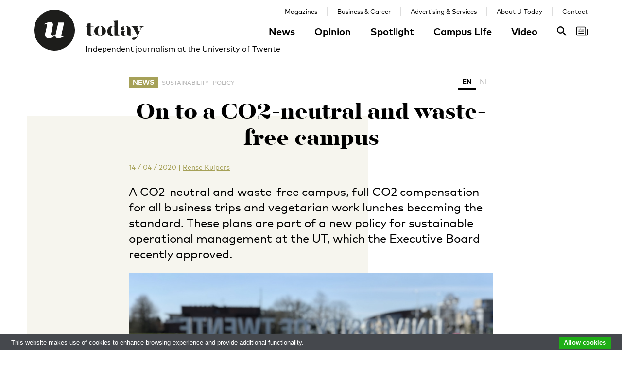

--- FILE ---
content_type: text/html; charset=UTF-8
request_url: https://www.utoday.nl/news/68175/on-to-a-co2-neutral-and-waste-free-campus
body_size: 12148
content:
<!DOCTYPE html>
<html lang="en">
<head>
    <meta charset="UTF-8">
    <meta http-equiv="X-UA-Compatible" content="IE=edge">
    <meta name="viewport" content="width=device-width, initial-scale=1">

    <title>On to a CO2-neutral and waste-free campus - U-Today</title>

    <link rel="apple-touch-icon-precomposed" sizes="144x144" href="/apple-touch-icon-144x144.png"/>
    <link rel="apple-touch-icon-precomposed" sizes="152x152" href="/apple-touch-icon-152x152.png"/>
    <link rel="icon" type="image/png" href="/favicon-32x32.png" sizes="32x32"/>
    <link rel="icon" type="image/png" href="/favicon-16x16.png" sizes="16x16"/>
    <link rel="icon" type="image/x-icon" href="/favicon.ico">
    <meta name="application-name" content="U-Today"/>
    <meta name="msapplication-TileColor" content="#000000"/>
    <meta name="msapplication-TileImage" content="/mstile-144x144.png"/>

        <link rel="canonical" href="https://www.utoday.nl/news/68175/on-to-a-co2-neutral-and-waste-free-campus"/>    <meta property="og:url" content="https://www.utoday.nl/news/68175/on-to-a-co2-neutral-and-waste-free-campus"/>
    <meta property="og:type" content="article"/>
    <meta property="og:title" content="On to a CO2-neutral and waste-free campus"/>
    <meta property="og:description" content="A CO2-neutral and waste-free campus, full CO2 compensation for all business trips and vegetarian work lunches becoming the standard. These plans are part of a new policy for sustainable operational management at the UT, which the Executive Board recently approved."/>
        <meta property="og:image" content="https://www.utoday.nl/media/cache/resolve/thumb_3x2_full/uploads/images/2020/Week16/UTIMG33819%2520%281%29.jpg"/>
    
            <link rel="stylesheet" href="/css/front-end.css?v=v4.13.1">
        <link rel="stylesheet" href="/components/lightbox2/dist/css/lightbox.min.css">
                <link rel="stylesheet" href="https://cdnjs.cloudflare.com/ajax/libs/font-awesome/4.7.0/css/font-awesome.min.css">
    
        <!--[if lt IE 9]>
    <script src="https://oss.maxcdn.com/html5shiv/3.7.3/html5shiv.min.js"></script>
    <script src="https://oss.maxcdn.com/respond/1.4.2/respond.min.js"></script>
    <![endif]-->
    <script src="/components/picturefill/dist/picturefill.min.js" async></script>

            <script type='text/javascript'>
            var googletag = googletag || {};
            googletag.cmd = googletag.cmd || [];
            (function() {
                var gads = document.createElement('script');
                gads.async = true;
                gads.type = 'text/javascript';
                var useSSL = 'https:' == document.location.protocol;
                gads.src = (useSSL ? 'https:' : 'http:') +
                        '//www.googletagservices.com/tag/js/gpt.js';
                var node = document.getElementsByTagName('script')[0];
                node.parentNode.insertBefore(gads, node);
            })();
        </script>

        <script type='text/javascript'>
            googletag.cmd.push(function() {
                                    googletag.defineSlot('/12578459/Brede_skyscraper', [160, 600], 'div-gpt-ad-1336402681634-0').addService(googletag.pubads());
                                                googletag.pubads().enableSingleRequest();
                googletag.enableServices();
            });
        </script>
    
</head>
<body class=" page-article page-article-standard brand-green">

                    
    <div id="app-store-banner" class="app-banner container" style="display: none;">
        <a href="#" id="app-store-download-btn" class="btn btn-primary bg-brand-pink">Download</a>
        <div class="image-container">
            <img src="/favicon-155.png" alt="Download de app">
        </div>
        <div class="text-container">
            <h4>U-Today</h4>
            <p>Free - in store</p>
        </div>
        <span id="app-store-banner-close-btn">x</span>
    </div>

            <div id="header">
        <div id="header-content" class="container">
            <a href="/" class="logo">
                <img class="logo-u" src="/img/logo-u.svg">
                <img class="logo-today hidden-sm hidden-md" src="/img/logo-today.svg">
            </a>
            <p class="header-sub-title">Independent journalism at the University of Twente</p>
            <button type="button" class="navbar-toggle collapsed" data-toggle="collapse" data-target="#nav-main,#nav-pages" aria-expanded="false">
                <span class="sr-only">Toggle navigation</span>
            </button>
            <nav id="nav-main" class="navbar-collapse collapse">
                <ul class="nav"><li class="first"><a href="/news">News</a></li><li><a href="/opinion">Opinion</a></li><li><a href="/spotlight">Spotlight</a></li><li><a href="/campus-life">Campus Life</a></li><li class="last"><a href="/video">Video</a></li></ul>            </nav>
            <nav id="nav-pages" class="navbar-collapse collapse">
                <ul class="nav"><li class="first"><a href="/magazines">Magazines</a></li><li><a href="/business-and-career">Business &amp; Career</a></li><li><a href="/advertising-and-services">Advertising &amp; Services</a></li><li><a href="/about">About U-Today</a></li><li class="last"><a href="/contact">Contact</a></li></ul>            </nav>
            <nav id="nav-search"><a href="/search"><svg xmlns="http://www.w3.org/2000/svg" width="24" height="24" viewBox="0 0 24 24"><path d="M9.4 14.6c-2.8 0-5.1-2.3-5.1-5.1 0-2.8 2.3-5.1 5.1-5.1 2.8 0 5.1 2.3 5.1 5.1C14.6 12.3 12.3 14.6 9.4 14.6zM16.3 14.6h-0.9l-0.3-0.3c1.1-1.3 1.8-3 1.8-4.8 0-4.1-3.3-7.4-7.4-7.4s-7.4 3.3-7.4 7.4 3.3 7.4 7.4 7.4c1.8 0 3.5-0.7 4.8-1.8l0.3 0.3v0.9l5.7 5.7 1.7-1.7L16.3 14.6z"/></svg><span class="sr-only">Search</span></a></nav>

            <nav id="nav-magazine" class="brand-pink"><div id="latest-magazine-link"
             onclick="if(document.getElementById('notification-circle')) document.getElementById('notification-circle').remove()"
             onmouseover="if(document.getElementById('notification-circle')) document.getElementById('notification-circle').remove()"
             data-toggle="popover"
             data-html="true"
             data-trigger="hover click focus"
             data-container="#latest-magazine-link"
             data-content="&lt;div class=&quot;latest-magazine-popover&quot;&gt;&lt;div class=&quot;row&quot;&gt;&lt;div class=&quot;col-md-6 col-sm-12&quot;&gt;&lt;img class=&quot;img-responsive&quot; src=&quot;https://www.utoday.nl/media/cache/magazine_thumb/uploads/magazines/FINALFINAL202500134%20ECIU%20University%20Magazine%202025%20-%20opmaak%20230x290mm_28nov2025.png&quot; alt=&quot;Latest magazine cover&quot;&gt;&lt;/div&gt;&lt;div class=&quot;magazine-content col-md-6 col-sm-12&quot;&gt;&lt;h3 class=&quot;title&quot;&gt;ECIU University Magazine #6&lt;/h3&gt;&lt;p class=&quot;date&quot;&gt;12 / 12 / 2025&lt;/p&gt;&lt;nav class=&quot;links row&quot;&gt;&lt;div class=&quot;button-container&quot;&gt;&lt;a class=&quot;magazine-button btn btn-default&quot; href=&quot;/uploads/magazines/FINALFINAL202500134 ECIU University Magazine 2025 - opmaak 230x290mm_28nov2025.pdf&quot; target=&quot;_blank&quot;&gt;
                                    Download
                                &lt;/a&gt;&lt;/div&gt;&lt;/nav&gt;&lt;/div&gt;&lt;/div&gt;&lt;/div&gt;&lt;script&gt;
            document.cookie = &quot;magazineId=146; expires=Fri, 19 Dec 2025 00:00:00 +0100&quot;;
        &lt;/script&gt;"
             data-placement="auto"><div class="notification-icon"><?xml version="1.0" encoding="iso-8859-1"?><!-- Generator: Adobe Illustrator 18.0.0, SVG Export Plug-In . SVG Version: 6.00 Build 0)  --><!DOCTYPE svg PUBLIC "-//W3C//DTD SVG 1.1//EN" "http://www.w3.org/Graphics/SVG/1.1/DTD/svg11.dtd"><svg version="1.1" id="Capa_1" xmlns="http://www.w3.org/2000/svg" xmlns:xlink="http://www.w3.org/1999/xlink" x="0px" y="0px"
     viewBox="0 0 250.128 250.128" style="enable-background:new 0 0 250.128 250.128;" xml:space="preserve"><g><path d="M229.415,73.41c-4.142,0-7.5,3.358-7.5,7.5s3.358,7.5,7.5,7.5c3.15,0,5.713,2.557,5.713,5.699v97.187
		c0,8.038-6.539,14.577-14.577,14.577s-14.577-6.539-14.577-14.577V49.955c0-11.414-9.292-20.7-20.714-20.7H20.698
		C9.285,29.255,0,38.541,0,49.955V200.16c0,11.161,8.874,20.265,19.93,20.674c0.253,0.026,0.509,0.039,0.769,0.039h177.775h22.077
		c16.309,0,29.577-13.268,29.577-29.577V94.109C250.128,82.696,240.836,73.41,229.415,73.41z M15,200.16V49.955
		c0-3.143,2.556-5.7,5.698-5.7H185.26c3.15,0,5.714,2.557,5.714,5.7v141.341c0,5.298,1.407,10.271,3.857,14.577H20.698
		C17.556,205.873,15,203.31,15,200.16z"/><path d="M156.235,92.182h-46.683c-4.142,0-7.5,3.358-7.5,7.5s3.358,7.5,7.5,7.5h46.683c4.142,0,7.5-3.358,7.5-7.5
		S160.377,92.182,156.235,92.182z"/><path d="M156.235,129.518H51.2c-4.142,0-7.5,3.358-7.5,7.5c0,4.142,3.358,7.5,7.5,7.5h105.035c4.142,0,7.5-3.358,7.5-7.5
		C163.735,132.876,160.377,129.518,156.235,129.518z"/><path d="M156.235,166.854H51.2c-4.142,0-7.5,3.358-7.5,7.5c0,4.142,3.358,7.5,7.5,7.5h105.035c4.142,0,7.5-3.358,7.5-7.5
		C163.735,170.212,160.377,166.854,156.235,166.854z"/><path d="M49.738,107.182h29.907c4.142,0,7.5-3.358,7.5-7.5V69.775c0-4.142-3.358-7.5-7.5-7.5c-4.142,0-7.5,3.358-7.5,7.5v22.407
		H49.738c-4.142,0-7.5,3.358-7.5,7.5S45.596,107.182,49.738,107.182z"/></g></svg></div><span class="sr-only">Search</span></div></nav>
        </div>
    </div>

    <div class="container content-container">

        
                                                                                                                                                                                                                    
    <div class="page-article-row row">
        <div class="col-md-2"></div>
        <div class="col-sm-8">
            <article class="article article-standard">

                <header>
                    <nav>
                        <ul class="tag-list">
            <li class="category-label">
            <a href="/news">News</a>
        </li>
                <li class="tag">
            <a href="/tag/sustainability">sustainability</a>
        </li>
            <li class="tag">
            <a href="/tag/policy">policy</a>
        </li>
    </ul>
                        <ul class="language-switch switch"><li class="active"><a href="/news/68175/on-to-a-co2-neutral-and-waste-free-campus">EN</a></li><li><a href="/news/68176/op-naar-een-co2-neutrale-en-afvalvrije-campus">NL</a></li></ul>                    </nav>

                    <h1 class="title">On to a CO2-neutral and waste-free campus</h1>

                    
<div class="details">
    <time datetime="2020-04-14T14:29:00+02:00" title="2020-04-14 14:29" data-toggle="tooltip">14 / 04 / 2020</time>
            <span class="separator">|</span>
                            
                <a href="https://www.utoday.nl/about#rense" class="authors text-green">Rense Kuipers</a>
                </div>

                    <p class="lead">A CO2-neutral and waste-free campus, full CO2 compensation for all business trips and vegetarian work lunches becoming the standard. These plans are part of a new policy for sustainable operational management at the UT, which the Executive Board recently approved.</p>

                                                                        <figure class="article-image">
                                <div class="img-container">
                                    <img src="https://www.utoday.nl/media/cache/thumb_3x2_tiny/uploads/images/2020/Week16/UTIMG33819%20%281%29.jpg" sizes="(min-width: 1200px) 750px, (min-width: 992px) 617px, (min-width: 768px) 470px, calc(100vh - 30px)" srcset="https://www.utoday.nl/media/cache/thumb_3x2_tiny/uploads/images/2020/Week16/UTIMG33819%20%281%29.jpg 220w, https://www.utoday.nl/media/cache/thumb_3x2_small/uploads/images/2020/Week16/UTIMG33819%20%281%29.jpg 360w, https://www.utoday.nl/media/cache/thumb_3x2_medium/uploads/images/2020/Week16/UTIMG33819%20%281%29.jpg 555w, https://www.utoday.nl/media/cache/thumb_3x2_large/uploads/images/2020/Week16/UTIMG33819%20%281%29.jpg 720w, https://www.utoday.nl/media/cache/thumb_3x2_full/uploads/images/2020/Week16/UTIMG33819%20%281%29.jpg 1140w" data-src-full="https://www.utoday.nl/media/cache/thumb_3x2_full/uploads/images/2020/Week16/UTIMG33819%20%281%29.jpg" title="">
                                                                    </div>
                                                            </figure>
                                                            </header>

                <div class="article-content content">
                    <body><p>According to the plan, the UT will have to make its business operations more sustainable in ten different areas. This ranges from energy and water consumption to buildings, travel, events and purchasing.</p>

<div class="aside-block aside-list-block">
<h3 class="aside-block-title"><strong>The sustainability goals in a nutshell</strong></h3>

<div class="aside-block-content">
<ul>
	<li>A CO2-neutral campus by 2030, a CO2-negative one by 2050.</li>
	<li>A 5% reduction in water consumption by 2022 compared to 2020, a zero water footprint by 2030.</li>
	<li>A (single use) plastic-free campus by 2022, a waste-free campus by 2030 and a circular campus by 2050.</li>
	<li>Halve the CO2 footprint of food and drink on the campus by 2030 compared to 2020. The standard option for work lunches becomes vegetarian in 2020. Each canteen will have one meat-free day a week by 2022.</li>
	<li>Train is the preferred mode of travel for work trips of less than 800 kilometres by 2022. 100% compensation of CO2 emissions from business trips by 2025.</li>
	<li>Apply biodiversity criteria in all decision making concerning green maintenance by 2022.</li>
	<li>All new contracts for products and services will include a list of UT sustainability criteria by 2022. These criteria will  be given more weight than they currently have.</li>
	<li>All existing buildings: energy label C by 2022. All UT buildings will be energy-neutral by 2050.</li>
	<li>First plastic-free small event by 2021, first plastic-free large event by 2022. Waste free events by 2030.</li>
	<li>The UT banks with a sustainable bank by 2022.</li>
</ul>
</div>
</div>

<p>To a greater or lesser extent, every UT staff member is going to notice the measures for becoming a more sustainable university. ‘It is also the intention that every UT employee in his or her field of work will find a way to become more sustainable,' says Brechje Maréchal, environmental and sustainability policy officer, who wrote the policy paper. ‘Such a policy is a kind of roadmap within which people can find their own way.’</p>

<h2>Support</h2>

<p>Support is the key word here. 'The last thing you want is for people to start digging their heels into the sand, so it is important to make such a transition as easy as possible for everyone. Actually, you want to impose as few measures as possible, but instead look at what suits people. But it's true that the plans are substantial and comprehensive. For that we need everyone, from drivers like the <a href="https://www.utoday.nl/news/67817/green-light-for-green-hub-twente">Green Hub</a> we're setting up, to sceptical employees'.</p>

<p>Some steps are quite easy to take, Maréchal says. Because they are already part of one's own responsibility. Take vegetarian food, for example, as a standard for working lunches. That option is already there, and you can simply check a box. But it's not the standard yet.' At the same time, she knows that such a seemingly simple step is not taken lightly. ‘You also have to make clear agreements with the caterer, for example. And people aren't going to be enthusiastic for bland cheese sandwiches. You have to provide good options and communicate clearly.’</p>

<h2>Dot on the horizon</h2>

<p>The same applies to other 'low hanging fruit', such as banning the printing of flyers or bike saddle covers for promotion, or 'virgin plastic' that is meant to be banned from events on campus for one-off use. ‘In such cases, too, it's looking for a workable mode for everyone,' says Maréchal.</p>

<p>Other goals are very far away and are also described as 'difficult' in the policy document. Maréchal: 'The UT has Shaping2030, the government is talking about a circular economy in 2050. Some things, such as full recycling of water on campus, sound far away and are not possible today. But it is important to keep such targets in sight. We can work towards this, step by step and consciously.'</p>

<h2>Plans for 2020</h2>

<p>For the implementation of the first concrete plans, about 400 thousand euros is needed this year. These first plans are described in the Implementation Plan 2020. ‘We specifically focus on two themes this year: waste and mobility,' says Maréchal. ‘In addition, a number of initiatives are already underway, which the UT wishes to continue to facilitate. These include, for example, initiatives in the field of catering in consultation with Appèl, making events more sustainable, the development of an open data platform for sustainability – like the <a href="https://energydata.utwente.nl/">platform for energy</a> – energy reduction and making purchasing more sustainable.’</p>

<p>The corona crisis will also have an impact on these plans, Maréchal thinks. ‘Probably not everything we had in mind for 2020 can be implemented, but we try to keep people as <a href="https://www.utwente.nl/en/cfm/discover/sustainability/form-maillinglist-sustainability/">well informed</a> as possible.’</p>

<p>The Executive Board recently agreed to this policy plan. The University Council will discuss it in May.</p></body>
                </div>
                
            </article>

            <div class="share-article">
    <span class="share-text">Share:</span>
    <a href="https://www.facebook.com/share.php?u=https://www.utoday.nl/news/68175/on-to-a-co2-neutral-and-waste-free-campus" class="share-button" title="Share on Facebook" target="_blank"><i class="fa fa-facebook" aria-hidden="true"></i></a>
    <a href="https://twitter.com/intent/tweet?text=On%20to%20a%20CO2-neutral%20and%20waste-free%20campus&amp;url=https://www.utoday.nl/news/68175/on-to-a-co2-neutral-and-waste-free-campus" class="share-button" title="Share on Twitter" target="_blank"><i class="fa fa-twitter" aria-hidden="true"></i></a>
    <a href="https://www.linkedin.com/shareArticle?mini=true&url=https://www.utoday.nl/news/68175/on-to-a-co2-neutral-and-waste-free-campus" class="share-button" title="Share on LinkedIn" target="_blank"><i class="fa fa-linkedin" aria-hidden="true"></i></a>
    <a href="whatsapp://send?text=https://www.utoday.nl/news/68175/on-to-a-co2-neutral-and-waste-free-campus" class="share-button share-button-mobile" title="Share via WhatsApp" target="_blank"><i class="fa fa-whatsapp" aria-hidden="true"></i></a>
</div>

        </div>

        <div class="col-sm-2">
            <aside>
                                            <div class="prm-tall pull-right hidden-xs">
            <div id='div-gpt-ad-1336402681634-0'>
                <script type='text/javascript'>
                    googletag.cmd.push(function() { googletag.display('div-gpt-ad-1336402681634-0'); });
                </script>
            </div>
        </div>
                            </aside>
        </div>

    </div>

    
<section class="related-articles">
    <header>
        <h3>Recommended</h3>
    </header>
    <div class="row">
                                                    <div class="article-lang-nl collapse col-xs-6 col-sm-3">
                    <a class="article-link" href="/news/75626/minder-budget-en-mankracht-voor-duurzaamheid-ut">
                                                    <div class="img-container">
                                <ul class="language-switch switch"><li class="dynamic-language-switch " data-switch-lang="en"><span>EN</span></li><li class="dynamic-language-switch active" data-switch-lang="nl"><span>NL</span></li></ul>                                <img class="img-responsive lazyload" src="[data-uri]" sizes="(min-width: 1200px) 263px, (min-width: 992px) 213px, (min-width: 768px) 158px, 50%" data-src-full="https://www.utoday.nl/media/cache/thumb_3x2_full/uploads/images/2025/Week22/Duurzaamheid.jpg" data-srcset="https://www.utoday.nl/media/cache/thumb_3x2_tiny/uploads/images/2025/Week22/Duurzaamheid.jpg 220w, https://www.utoday.nl/media/cache/thumb_3x2_small/uploads/images/2025/Week22/Duurzaamheid.jpg 360w, https://www.utoday.nl/media/cache/thumb_3x2_medium/uploads/images/2025/Week22/Duurzaamheid.jpg 555w, https://www.utoday.nl/media/cache/thumb_3x2_large/uploads/images/2025/Week22/Duurzaamheid.jpg 720w, https://www.utoday.nl/media/cache/thumb_3x2_full/uploads/images/2025/Week22/Duurzaamheid.jpg 1140w"  title="">
                                <time datetime="2025-05-28T10:38:23+02:00" title="2025-05-28 10:38" data-toggle="tooltip">28 / 05 / 2025</time>
                            </div>
                                                <h4 class="title">Minder budget en mankracht voor duurzaamheid UT</h4>
                        <p class="summary">Alle duurzaamheidsdoelen ten spijt moet het Sustainability, Energy &amp; Environment-team (SEE) het in 2025 met vier parttime medewerkers minder en 10% minder budget zien te rooien. En dat betekent vooral ‘keuzes maken in wat we nog wel oppakken.’</p>
                    </a>
                </div>
                <div class="article-lang-en collapse col-xs-6 col-sm-3">
                    <a class="article-link" href="/news/75627/less-budget-and-fewer-staff-for-ut-sustainability-efforts">
                                                    <div class="img-container">
                                <ul class="language-switch switch"><li class="dynamic-language-switch " data-switch-lang="en"><span>EN</span></li><li class="dynamic-language-switch active" data-switch-lang="nl"><span>NL</span></li></ul>                                <img class="img-responsive lazyload" src="[data-uri]" sizes="(min-width: 1200px) 263px, (min-width: 992px) 213px, (min-width: 768px) 158px, 50%" data-src-full="https://www.utoday.nl/media/cache/thumb_3x2_full/uploads/images/2025/Week22/Duurzaamheid.jpg" data-srcset="https://www.utoday.nl/media/cache/thumb_3x2_tiny/uploads/images/2025/Week22/Duurzaamheid.jpg 220w, https://www.utoday.nl/media/cache/thumb_3x2_small/uploads/images/2025/Week22/Duurzaamheid.jpg 360w, https://www.utoday.nl/media/cache/thumb_3x2_medium/uploads/images/2025/Week22/Duurzaamheid.jpg 555w, https://www.utoday.nl/media/cache/thumb_3x2_large/uploads/images/2025/Week22/Duurzaamheid.jpg 720w, https://www.utoday.nl/media/cache/thumb_3x2_full/uploads/images/2025/Week22/Duurzaamheid.jpg 1140w"  title="">
                                <time datetime="2025-05-28T10:42:57+02:00" title="2025-05-28 10:42" data-toggle="tooltip">28 / 05 / 2025</time>
                            </div>
                                                <h4 class="title">Less budget and fewer staff for UT sustainability efforts</h4>
                        <p class="summary">Despite the university’s ambitious sustainability goals, the Sustainability, Energy &amp; Environment (SEE) team at the University of Twente will have to manage with four fewer part-time staff members and a 10% budget cut in 2025. This means ‘Making tough choices about what we can still take on.’</p>
                    </a>
                </div>
                                                                <div class="article-lang-en collapse col-xs-6 col-sm-3">
                    <a class="article-link" href="/spotlight/72083/women-are-a-force-of-change">
                                                    <div class="img-container">
                                <ul class="language-switch switch"><li class="dynamic-language-switch active" data-switch-lang="en"><span>EN</span></li><li class="dynamic-language-switch " data-switch-lang="nl"><span>NL</span></li></ul>                                <img class="img-responsive lazyload" src="[data-uri]" sizes="(min-width: 1200px) 263px, (min-width: 992px) 213px, (min-width: 768px) 158px, 50%" data-src-full="https://www.utoday.nl/media/cache/thumb_3x2_full/uploads/images/2022/Week44/Christy%20Aikhorin%20%2822%29.jpg" data-srcset="https://www.utoday.nl/media/cache/thumb_3x2_tiny/uploads/images/2022/Week44/Christy%20Aikhorin%20%2822%29.jpg 220w, https://www.utoday.nl/media/cache/thumb_3x2_small/uploads/images/2022/Week44/Christy%20Aikhorin%20%2822%29.jpg 360w, https://www.utoday.nl/media/cache/thumb_3x2_medium/uploads/images/2022/Week44/Christy%20Aikhorin%20%2822%29.jpg 555w, https://www.utoday.nl/media/cache/thumb_3x2_large/uploads/images/2022/Week44/Christy%20Aikhorin%20%2822%29.jpg 720w, https://www.utoday.nl/media/cache/thumb_3x2_full/uploads/images/2022/Week44/Christy%20Aikhorin%20%2822%29.jpg 1140w"  title="">
                                <time datetime="2022-10-31T14:24:58+01:00" title="2022-10-31 14:24" data-toggle="tooltip">31 / 10 / 2022</time>
                            </div>
                                                <h4 class="title">‘Women are a force of change’</h4>
                        <p class="summary">It took a near-death experience for Christy Aikhorin to fully realise her passion. After her ‘beautiful crisis’, the UT alumna stopped a successful career as a chemical engineer and project manager and, instead, started focusing on sustainability and gender equality. She is now the Netherlands’ director of ‘Women Engage for a Common Future’ (WECF), an international NGO dedicated to a gender just and healthy planet.</p>
                    </a>
                </div>
                <div class="article-lang-nl collapse col-xs-6 col-sm-3">
                    <a class="article-link" href="/spotlight/72084/vrouwen-zijn-een-bron-van-kracht-voor-verandering">
                                                    <div class="img-container">
                                <ul class="language-switch switch"><li class="dynamic-language-switch active" data-switch-lang="en"><span>EN</span></li><li class="dynamic-language-switch " data-switch-lang="nl"><span>NL</span></li></ul>                                <img class="img-responsive lazyload" src="[data-uri]" sizes="(min-width: 1200px) 263px, (min-width: 992px) 213px, (min-width: 768px) 158px, 50%" data-src-full="https://www.utoday.nl/media/cache/thumb_3x2_full/uploads/images/2022/Week44/Christy%20Aikhorin%20%2822%29.jpg" data-srcset="https://www.utoday.nl/media/cache/thumb_3x2_tiny/uploads/images/2022/Week44/Christy%20Aikhorin%20%2822%29.jpg 220w, https://www.utoday.nl/media/cache/thumb_3x2_small/uploads/images/2022/Week44/Christy%20Aikhorin%20%2822%29.jpg 360w, https://www.utoday.nl/media/cache/thumb_3x2_medium/uploads/images/2022/Week44/Christy%20Aikhorin%20%2822%29.jpg 555w, https://www.utoday.nl/media/cache/thumb_3x2_large/uploads/images/2022/Week44/Christy%20Aikhorin%20%2822%29.jpg 720w, https://www.utoday.nl/media/cache/thumb_3x2_full/uploads/images/2022/Week44/Christy%20Aikhorin%20%2822%29.jpg 1140w"  title="">
                                <time datetime="2022-10-31T14:33:17+01:00" title="2022-10-31 14:33" data-toggle="tooltip">31 / 10 / 2022</time>
                            </div>
                                                <h4 class="title">‘Vrouwen zijn een bron van kracht voor verandering’</h4>
                        <p class="summary">Na haar bijna-doodervaring besefte Christy Aikhorin pas echt waar haar passie lag. De UT-alumna besloot haar succesvolle carrière als chemisch ingenieur en projectmanager op te geven en zich te richten op duurzaamheid en gendergelijkheid. Nu is ze directeur Nederland van ‘Women Engage for a Common Future’ (WECF), een ngo (internationale organisatie zonder winstdoel) die zich inzet voor gendergelijkheid en een gezonde leefomgeving.</p>
                    </a>
                </div>
                                                <div class="col-xs-6 col-sm-3">
                    <a class="article-link" href="/news/76392/hospiteren-afschaffen-vragen-en-antwoorden">
                                                    <div class="img-container">
                                                                <img class="img-responsive lazyload" src="[data-uri]" sizes="(min-width: 1200px) 263px, (min-width: 992px) 213px, (min-width: 768px) 158px, 50%" data-src-full="https://www.utoday.nl/media/cache/thumb_3x2_full/uploads/images/2025/Week13/HOP%20Studentenhuis.jpg" data-srcset="https://www.utoday.nl/media/cache/thumb_3x2_tiny/uploads/images/2025/Week13/HOP%20Studentenhuis.jpg 220w, https://www.utoday.nl/media/cache/thumb_3x2_small/uploads/images/2025/Week13/HOP%20Studentenhuis.jpg 360w, https://www.utoday.nl/media/cache/thumb_3x2_medium/uploads/images/2025/Week13/HOP%20Studentenhuis.jpg 555w, https://www.utoday.nl/media/cache/thumb_3x2_large/uploads/images/2025/Week13/HOP%20Studentenhuis.jpg 720w, https://www.utoday.nl/media/cache/thumb_3x2_full/uploads/images/2025/Week13/HOP%20Studentenhuis.jpg 1140w"  title="">
                                <time datetime="2026-01-21T09:42:39+01:00" title="2026-01-21 09:42" data-toggle="tooltip">21 / 01 / 2026</time>
                            </div>
                                                <h4 class="title">Hospiteren afschaffen? Vragen en antwoorden</h4>
                        <p class="summary">In veel studentenhuizen mogen bewoners zelf hun nieuwe huisgenoot kiezen. Woningcorporatie DUWO wil hieraan morrelen, tot woede van de huidige bewoners. Wat is het twistpunt?</p>
                    </a>
                </div>
                                                                <div class="article-lang-nl collapse col-xs-6 col-sm-3">
                    <a class="article-link" href="/news/76390/weg-met-big-tech-ut-zoekt-deelnemers-nextcloud-pilot">
                                                    <div class="img-container">
                                <ul class="language-switch switch"><li class="dynamic-language-switch " data-switch-lang="en"><span>EN</span></li><li class="dynamic-language-switch active" data-switch-lang="nl"><span>NL</span></li></ul>                                <img class="img-responsive lazyload" src="[data-uri]" sizes="(min-width: 1200px) 263px, (min-width: 992px) 213px, (min-width: 768px) 158px, 50%" data-src-full="https://www.utoday.nl/media/cache/thumb_3x2_full/uploads/images/2026/Week4/UTIMG47409.jpg" data-srcset="https://www.utoday.nl/media/cache/thumb_3x2_tiny/uploads/images/2026/Week4/UTIMG47409.jpg 220w, https://www.utoday.nl/media/cache/thumb_3x2_small/uploads/images/2026/Week4/UTIMG47409.jpg 360w, https://www.utoday.nl/media/cache/thumb_3x2_medium/uploads/images/2026/Week4/UTIMG47409.jpg 555w, https://www.utoday.nl/media/cache/thumb_3x2_large/uploads/images/2026/Week4/UTIMG47409.jpg 720w, https://www.utoday.nl/media/cache/thumb_3x2_full/uploads/images/2026/Week4/UTIMG47409.jpg 1140w"  title="">
                                <time datetime="2026-01-20T15:07:00+01:00" title="2026-01-20 15:07" data-toggle="tooltip">20 / 01 / 2026</time>
                            </div>
                                                <h4 class="title">Weg met big tech? UT zoekt deelnemers Nextcloud-pilot</h4>
                        <p class="summary">De UT peilt momenteel of medewerkers interesse hebben om te werken met een alternatief voor de software van Microsoft. Via deze pilot zoekt de UT samen met ICT-organisatie SURF uit of Nextcloud een volwaardig alternatief kan zijn voor de zogeheten ‘big tech’.</p>
                    </a>
                </div>
                <div class="article-lang-en collapse col-xs-6 col-sm-3">
                    <a class="article-link" href="/news/76391/moving-away-from-big-tech-ut-seeks-participants-for-nextcloud-pilot">
                                                    <div class="img-container">
                                <ul class="language-switch switch"><li class="dynamic-language-switch " data-switch-lang="en"><span>EN</span></li><li class="dynamic-language-switch active" data-switch-lang="nl"><span>NL</span></li></ul>                                <img class="img-responsive lazyload" src="[data-uri]" sizes="(min-width: 1200px) 263px, (min-width: 992px) 213px, (min-width: 768px) 158px, 50%" data-src-full="https://www.utoday.nl/media/cache/thumb_3x2_full/uploads/images/2026/Week4/UTIMG47409.jpg" data-srcset="https://www.utoday.nl/media/cache/thumb_3x2_tiny/uploads/images/2026/Week4/UTIMG47409.jpg 220w, https://www.utoday.nl/media/cache/thumb_3x2_small/uploads/images/2026/Week4/UTIMG47409.jpg 360w, https://www.utoday.nl/media/cache/thumb_3x2_medium/uploads/images/2026/Week4/UTIMG47409.jpg 555w, https://www.utoday.nl/media/cache/thumb_3x2_large/uploads/images/2026/Week4/UTIMG47409.jpg 720w, https://www.utoday.nl/media/cache/thumb_3x2_full/uploads/images/2026/Week4/UTIMG47409.jpg 1140w"  title="">
                                <time datetime="2026-01-20T15:12:00+01:00" title="2026-01-20 15:12" data-toggle="tooltip">20 / 01 / 2026</time>
                            </div>
                                                <h4 class="title">Moving away from big tech? UT seeks participants for Nextcloud pilot</h4>
                        <p class="summary">UT is currently gauging whether staff members are interested in working with an alternative to Microsoft software. Through this pilot, UT and ICT organisation SURF aim to determine whether Nextcloud can serve as a full-fledged alternative to so-called ‘big tech’.</p>
                    </a>
                </div>
                        </div>
</section>


                    <div class="bg-container bg-2 offset-large"><div class="bg-block-1"></div><div class="bg-block-2"></div><div class="bg-block-3"></div><div class="bg-block-4"></div></div>            </div>

        <footer class="page-footer">
        <div class="container">
                            <div class="row">
                    <div class="col-sm-2">
                        <h4>Contact Us</h4>

                        <p>
                            Postbus 217<br>
                            7500 AE Enschede<br>
                            T: <a href="tel:+31534892029">053 - 489 2029</a>
                        </p>

                        <dl>
                            <dt>General</dt>
                            <dd><a href="/cdn-cgi/l/email-protection#c9bcbda6ada8b089bcbdbeaca7bdace7a7a5"><span class="__cf_email__" data-cfemail="4d383922292c340d38393a28233928632321">[email&#160;protected]</span></a></dd>
                            <dt>Administration</dt>
                            <dd><a href="/cdn-cgi/l/email-protection#48292c252126213b3c3a293c212d653d3c272c2931083d3c3f2d263c2d662624"><span class="__cf_email__" data-cfemail="3253565f5b5c5b41464053465b571f47465d56534b72474645575c46571c5c5e">[email&#160;protected]</span></a></dd>
                            <dt>Specials / advertising</dt>
                            <dd><a href="/cdn-cgi/l/email-protection#6c1f1c090f050d001f41191803080d152c19181b09021809420200"><span class="__cf_email__" data-cfemail="abd8dbcec8c2cac7d886dedfc4cfcad2ebdedfdccec5dfce85c5c7">[email&#160;protected]</span></a></dd>
                        </dl>

                    </div>
                    <div class="col-sm-4 col-sm-offset-1">
                        <div>
                            <h4>Follow Us</h4>
                            <ul class="social-media-accounts">
                                <li><a href="https://www.facebook.com/utodaynl"><img src="/img/icons/facebook-32.png" alt="Follow us on Facebook"></a></li>
                                <li><a href="https://www.instagram.com/UTodayNL/"><img src="/img/icons/instagram-32.png" alt="Follow us on Instagram"></a></li>
                                <li><a href="https://bsky.app/profile/utoday.bsky.social"><img src="/img/icons/bluesky-32.png" alt="Follow us on Bluesky"></a></li>
                                <li><a href="https://www.linkedin.com/company/u-today"><img src="/img/icons/linkedin-32.png"  alt="Follow us on LinkedIn"></a> </li>
                            </ul>
                        </div>
                        <div>
                            <h4>Stay Tuned <small><a href="http://eepurl.com/DJenD" target="_blank">Sign up for our weekly newsletter</a></small></h4>
                            <div id="newsletter_signup">
    <form action="//utnieuws.us7.list-manage.com/subscribe/post?u=722269e61aaa666da2693d95b&amp;id=7a12611759" method="post" id="mc-embedded-subscribe-form" name="mc-embedded-subscribe-form" class="validate" target="_blank" novalidate>
        <div id="mc_embed_signup_scroll">

            <div class="row">
                <label for="mce-EMAIL" class="col-sm-12 col-md-4">E-mail </label>
                <div class="col-sm-12 col-md-8">
                    <input type="email" value="" name="EMAIL" class="required email" id="mce-EMAIL" required placeholder="your-email@domain.com" >
                </div>
            </div>
            <div class="row">
                <label for="mce-MMERGE3" class="col-sm-12 col-md-4">Relation to UT </label>
                <div class="col-sm-12 col-md-8">
                    <select name="MMERGE3" class="required" id="mce-MMERGE3" required>
                        <option value=""></option>
                        <option value="Student">Student</option>
                        <option value="Employee">Employee</option>
                        <option value="Other">Other</option>

                    </select>
                </div>
            </div>
            <div id="mce-responses" class="clear">
                <div class="response" id="mce-error-response" style="display:none"></div>
                <div class="response" id="mce-success-response" style="display:none"></div>
            </div>    <!-- real people should not fill this in and expect good things - do not remove this or risk form bot signups-->
            <div style="position: absolute; left: -5000px;" aria-hidden="true"><input type="text" name="b_722269e61aaa666da2693d95b_7a12611759" tabindex="-1" value=""></div>
            <div class="clear"><input type="submit" value="Subscribe" name="subscribe" id="mc-embedded-subscribe" class="button pull-right"></div>
        </div>
    </form>
</div>
                        </div>
                    </div>
                    <div class="col-sm-4 col-sm-offset-1">
                        <h4>Menu</h4>
                        <div class="row">
                            <div class="col-sm-6">
                                        <ul class="nav">
            
                <li class="first">        <a href="/news">News</a>        
    </li>

    
                <li>        <a href="/opinion">Opinion</a>        
    </li>

    
                <li>        <a href="/spotlight">Spotlight</a>        
    </li>

    
                <li>        <a href="/campus-life">Campus Life</a>        
    </li>

    
                <li class="last">        <a href="/video">Video</a>        
    </li>


    </ul>

                            </div>
                            <div class="col-sm-6">
                                        <ul class="nav">
            
                <li class="first">        <a href="/magazines">Magazines</a>        
    </li>

    
                <li>        <a href="/business-and-career">Business &amp; Career</a>        
    </li>

    
                <li>        <a href="/advertising-and-services">Advertising &amp; Services</a>        
    </li>

    
                <li>        <a href="/about">About U-Today</a>        
    </li>

    
                <li>        <a href="/contact">Contact</a>        
    </li>

    
                <li class="last">        <a href="/archive">Archive</a>        
    </li>


    </ul>

                            </div>
                        </div>

                        <h4><span class="sr-only">More links</span></h4>
                        <ul class="more-links">
                            <li><a href="/disclaimer">Disclaimer / Copyright</a></li>
                            <li>
                                <a href="/files/Redactiestatuut U-Today NL.pdf" title="Redactiestatuut (PDF, NL)">Redactiestatuut <span class="sr-only">(PDF)</span></a>
                                /
                                <a href="/files/Redactiestatuut U-Today EN.pdf" title="Editorial Statute (PDF, EN)">Editorial Statute <span class="sr-only">(PDF)</span></a>
                            </li>
                            <li><a href="/privacy_policy-policy">Privacy Policy</a></li>
                            <li><a href="/language-policy">Language Policy</a></li>
                        </ul>
                        </div>
                    </div>
                </div>
                    </div>
    </footer>


    <div class="modal fade" id="latest-magazine-modal" tabindex="-1" role="dialog" aria-labelledby="latest-magazine-title"><div class="modal-dialog modal-lg" role="document"><div class="container"><div class="row"><div class="col-sm-8 col-sm-offset-4"><div class="modal-content clearfix magazine"><header><button type="button" class="close-btn" data-dismiss="modal" aria-label="Close" role="button"></button><h4 class="title" id="latest-magazine-title">ECIU University Magazine #6</h4></header><div class="row"><div class="col-xs-6"><div class="description"><p>This is the sixth edition of ECIU University Magazine.&nbsp;The ECIU University is a massive joint effort of the ECIU member universities and their regional partners. More than a few hundreds of staff members at the member universities and in the regions are collaborating to making the ECIU University a reality. This magazine showcases several activities of ECIU University and the opportunities to engage with the European University.</p></div><nav class="links"><div class="row"><div class="col-xs-6"><a href="/uploads/magazines/FINALFINAL202500134 ECIU University Magazine 2025 - opmaak 230x290mm_28nov2025.pdf"><img src="/img/icons/download.svg" class="icon" alt="Download icon">
                                                    Download
                                                </a></div><div class="col-xs-6"><a href="/magazines"><img src="/img/icons/archive.svg" class="icon" alt="Archive icon">
                                                Archive
                                            </a></div></div></nav></div><div class="col-xs-6"><div class="img-container"><img src="https://www.utoday.nl/media/cache/magazine_thumb/uploads/magazines/FINALFINAL202500134%20ECIU%20University%20Magazine%202025%20-%20opmaak%20230x290mm_28nov2025.png" class="img-responsive" alt="Latest magazine cover"></div></div></div></div></div></div></div></div></div>
    <div id="nav-content-overlay" ></div>
                        
<div id="newsletter-signup-popup">
    <div class="container">
        <div class="bg bg-brand">
            <header>
                <button type="button" class="close-btn" data-dismiss="newsletter-signup" aria-label="Close" role="button"></button>
                <h2>
                    Stay tuned <span class="hidden-xs">— Sign up for our weekly newsletter.</span>
                </h2>
            </header>

            <p class="visible-xs-inline-block">
                Sign up for our weekly newsletter.
            </p>

            <div class="row">
                <div class="col-md-6 col-md-offset-2">

                    <form action="//utnieuws.us7.list-manage.com/subscribe/post?u=722269e61aaa666da2693d95b&amp;id=7a12611759" method="post" target="_blank" class="form-horizontal">
                        <div class="form-group">
                            <label for="mce-pop-EMAIL" class="col-sm-3 col-md-4 control-label">Email</label>
                            <div class="col-sm-8 col-md-8">
                                <input type="email" value="" name="EMAIL" class="form-control" id="mce-pop-EMAIL" required placeholder="your-email@domain.com" >
                            </div>
                        </div>
                        <div class="form-group">
                            <label for="mce-pop-MMERGE3" class="col-sm-3 col-md-4 control-label">Relation to UT</label>
                            <div class="col-sm-8 col-md-8">
                                <select name="MMERGE3" class="form-control" id="mce-pop-MMERGE3" required>
                                    <option value=""></option>
                                    <option value="Student">Student</option>
                                    <option value="Employee">Employee</option>
                                    <option value="Other">Other</option>
                                </select>
                            </div>
                        </div>

                                                <div style="position: absolute; left: -5000px;" aria-hidden="true"><input type="text" name="b_722269e61aaa666da2693d95b_7a12611759" tabindex="-1" value=""></div>

                        <div class="form-group">
                            <div class="col-sm-offset-3 col-md-offset-4 col-sm-8 col-md-8">
                                <input type="submit" value="Subscribe" name="subscribe" class="btn btn-default">
                            </div>
                        </div>
                    </form>

                </div>
            </div>
        </div>
    </div>
</div>
    
        <script data-cfasync="false" src="/cdn-cgi/scripts/5c5dd728/cloudflare-static/email-decode.min.js"></script><script src="/components/jquery/dist/jquery.min.js"></script>
    <script src="/components/bootstrap/dist/js/bootstrap.min.js"></script>
    <script src="/components/lazysizes/lazysizes.min.js"></script>
    <script src="/components/lightbox2/dist/js/lightbox.min.js"></script>
            <script>
        (function ($) {
            var $navbarToggle = $('.navbar-toggle');
            var $navContentOverlay = $('#nav-content-overlay');
            $('#nav-main').on('show.bs.collapse', function () {
                $navbarToggle.removeClass('collapsed');
                $navContentOverlay.addClass('in');
            }).on('hide.bs.collapse', function () {
                $navContentOverlay.removeClass('in');
                $navbarToggle.addClass('collapsed');
            });
            $('[data-toggle="popover"]').popover();
        })(jQuery);
    </script>
    
    <script>
        (function(i,s,o,g,r,a,m){i['GoogleAnalyticsObject']=r;i[r]=i[r]||function(){
            (i[r].q=i[r].q||[]).push(arguments)},i[r].l=1*new Date();a=s.createElement(o),
            m=s.getElementsByTagName(o)[0];a.async=1;a.src=g;m.parentNode.insertBefore(a,m)
        })(window,document,'script','https://www.google-analytics.com/analytics.js','ga');

        ga('create', 'UA-20141910-1', 'auto');
        ga('send', 'pageview');
    </script>

    <script type="text/javascript" src="//cdn.jsdelivr.net/cookie-bar/1/cookiebar-latest.min.js?forceLang=en&theme=grey&tracking=1&thirdparty=1&noGeoIp=1&hideDetailsBtn=1&remember=9999"></script>
    <script src="/components/waypoints/lib/jquery.waypoints.min.js"></script>
    <script src="/components/waypoints/lib/waypoints.debug.js"></script>
    <script src="/js/language-switcher.js"></script>
    <script src="/js/signup.js?v=v4.13.1"></script>
    <script src="/js/app-download-popup.js?v=v4.13.1"></script>
    
    <script>
        (function ($) {
            $(document).ready(function () {
                if (!localStorage.getItem('appBannerClosed')) {
                    const $appBanner = $('#app-store-banner');
                    const userAgent = navigator.userAgent || navigator.vendor || window.opera;

                    // Link to play store by default
                    var href = 'https://play.google.com/store/apps/details?id=nl.wame.android.utnieuws';
                    // Windows Phone must come first because its UA also contains "Android"
                    if (/windows phone/i.test(userAgent) || /android/i.test(userAgent)) {
                        $appBanner.show();
                    }
                    // iOS detection from: http://stackoverflow.com/a/9039885/177710
                    if (/iPad|iPhone|iPod/.test(userAgent) && !window.MSStream) {
                        href = 'https://apps.apple.com/nl/app/u-today/id497712380';
                        $appBanner.show();
                    }

                    $('#app-store-download-btn').attr('href', href);

                    localStorage.setItem('appBannerClosed', '1');
                    $('#app-store-banner-close-btn').on('click', function () {
                        $appBanner.hide();
                    });
                }
            });
        })(jQuery);
    </script>

        
    <script src="/js/lightbox.js?v=v4.13.1"></script>
    </body>
</html>


--- FILE ---
content_type: text/html; charset=utf-8
request_url: https://www.google.com/recaptcha/api2/aframe
body_size: 268
content:
<!DOCTYPE HTML><html><head><meta http-equiv="content-type" content="text/html; charset=UTF-8"></head><body><script nonce="n_RZXLprgO4-FAereKq7lQ">/** Anti-fraud and anti-abuse applications only. See google.com/recaptcha */ try{var clients={'sodar':'https://pagead2.googlesyndication.com/pagead/sodar?'};window.addEventListener("message",function(a){try{if(a.source===window.parent){var b=JSON.parse(a.data);var c=clients[b['id']];if(c){var d=document.createElement('img');d.src=c+b['params']+'&rc='+(localStorage.getItem("rc::a")?sessionStorage.getItem("rc::b"):"");window.document.body.appendChild(d);sessionStorage.setItem("rc::e",parseInt(sessionStorage.getItem("rc::e")||0)+1);localStorage.setItem("rc::h",'1768984995594');}}}catch(b){}});window.parent.postMessage("_grecaptcha_ready", "*");}catch(b){}</script></body></html>

--- FILE ---
content_type: image/svg+xml
request_url: https://www.utoday.nl/img/logo-today.svg
body_size: 1008
content:
<svg xmlns="http://www.w3.org/2000/svg" width="138" height="84" viewBox="0 0 138 84"><style>.a{fill:#1D1D1B;}</style><path d="M-41.9 0c-23.2 0-42 18.8-42 42 0 23.2 18.8 42 42 42 23.2 0 42-18.8 42-42C0.1 18.8-18.7 0-41.9 0M-25.9 54.7c1.1 0 2.4-0.6 3.9-1.3l-0.3 1.5c-4.2 2.4-8.4 3.7-11.6 3.7 -4.3 0-6.1-2.4-5.8-6.1 -3.9 3.3-8.7 6-13.7 6 -5.2 0-8.8-3-7.1-10.4l3.6-16c0.5-2-0.2-3-1.6-3 -1.1 0-2.4 0.6-3.9 1.3l0.2-1.3c4.2-2.4 8.4-3.7 11.6-3.7 5.2 0 6.6 3.4 5.5 8.3l-3.5 14.9c-0.8 3.7 0.5 5.2 2.9 5.2 2.3 0 4.4-1.3 6.4-2.8l5.7-24.8h12.1L-27.5 51.7C-28 53.7-27.3 54.7-25.9 54.7" class="a"/><path d="M21.1 47.5V34.6h-2.9v-0.7h2.9v-5.1l7.5-1.5v6.6h5.8v0.7h-5.8v14.2c0 2.4 0.8 3.3 2.3 3.3 1.9 0 3.4-1.5 4.4-2.7l0.2 0.2c-1.7 2-4.2 4.5-8.3 4.5C23.6 54.1 21.1 52 21.1 47.5" class="a"/><path d="M36 43.8c0-6.2 5.1-10.3 11.9-10.3 6.8 0 11.9 4.1 11.9 10.3 0 6.2-5.1 10.3-11.9 10.3C41.1 54.1 36 50 36 43.8M51.9 43.8c0-6.4-1-10-4-10 -3 0-4 3.6-4 10 0 6.4 1 10 4 10C50.9 53.8 51.9 50.2 51.9 43.8" class="a"/><path d="M62.8 43.9c0-5.6 3.4-10.4 10.1-10.4 2.2 0 3.7 0.6 4.7 1.1V27.3c0-2.9-1.2-4-3.8-4v-0.3l11.3-0.9v27.3c0 2.4 0.3 4 2.8 4v0.3H77.8v-2.5c-1.3 1.6-3.4 3-6.4 3C65.9 54.1 62.8 49.2 62.8 43.9M77.5 50.9V36.2c-0.6-1.3-1.7-2.3-3-2.3 -3.2 0-3.9 6.2-3.9 9.7 0 5 1.4 8.5 4.2 8.5C76 52.1 76.9 51.5 77.5 50.9" class="a"/><path d="M89.9 48.5c0-4 3.7-5.5 8.3-5.5 1.7 0 3.7 0.2 5.1 0.6v-5c0-2.7-0.6-5-3.6-5 -2 0-3.2 1-4 2.1 1.3 0.6 2.1 2 2.1 3.4 0 1.9-1.6 3.4-3.6 3.4 -2.2 0-3.4-1.8-3.4-3.5 0-3.1 3.8-5.6 9.3-5.6 5 0 10.7 2 10.7 7.6v10.1c0 0.9 0.5 1.3 1.2 1.3 1.2 0 2.3-1.2 3-2.3l0.2 0.1c-1.3 1.9-2.9 3.7-6.2 3.7 -2.9 0-4.6-1.5-5.3-3.3 -1.3 1.7-3.4 3.4-6.9 3.4C92.7 54.1 89.9 52 89.9 48.5M103.4 50.8v-6.7c-0.7-0.2-1.6-0.4-2.3-0.4 -2.5 0-3.5 1.7-3.5 4.5 0 2.3 0.7 4.4 2.7 4.4C101.3 52.6 102.4 52 103.4 50.8" class="a"/><path d="M113.7 59.6c0-4.1 8.5-0.6 10.6-4.8l0.6-1.2 -8-15.2c-1-1.8-2.4-4.1-4.3-4.1v-0.3h14v0.3c-2.3 0-2.8 1.6-1.6 4l3.6 7.4 1.6-3.5c0.8-1.8 1.5-3.8 1.5-5.2 0-1.6-0.7-2.7-2.7-2.7v-0.3h9v0.3c-2.2 0-3.7 1.3-4.9 3.2 -0.9 1.4-1.7 3.2-2.5 5l-5.4 11.7c-1.2 2.6-3.8 7.7-8.5 7.7C114.4 61.8 113.7 60.8 113.7 59.6" class="a"/></svg>
